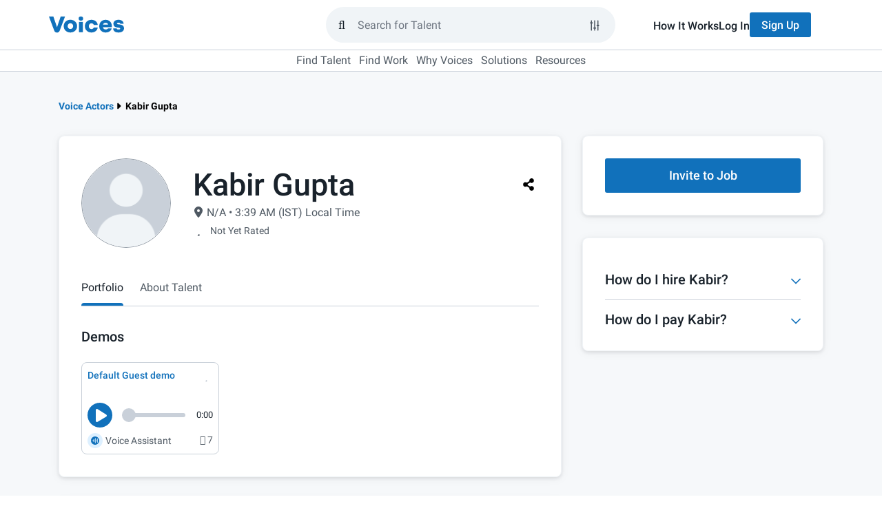

--- FILE ---
content_type: application/javascript; charset=UTF-8
request_url: https://www.voices.com/cdn-cgi/challenge-platform/h/b/scripts/jsd/d251aa49a8a3/main.js?
body_size: 7624
content:
window._cf_chl_opt={AKGCx8:'b'};~function(t9,dT,dL,dc,dp,de,dN,dM,dC,t4){t9=l,function(i,m,tc,t8,d,Z){for(tc={i:204,m:405,d:378,Z:207,x:296,s:292,b:377,F:372,j:242,o:264,P:318,y:391},t8=l,d=i();!![];)try{if(Z=parseInt(t8(tc.i))/1+parseInt(t8(tc.m))/2*(-parseInt(t8(tc.d))/3)+parseInt(t8(tc.Z))/4*(parseInt(t8(tc.x))/5)+-parseInt(t8(tc.s))/6*(-parseInt(t8(tc.b))/7)+parseInt(t8(tc.F))/8*(parseInt(t8(tc.j))/9)+-parseInt(t8(tc.o))/10*(parseInt(t8(tc.P))/11)+-parseInt(t8(tc.y))/12,m===Z)break;else d.push(d.shift())}catch(x){d.push(d.shift())}}(v,659776),dT=this||self,dL=dT[t9(300)],dc={},dc[t9(244)]='o',dc[t9(291)]='s',dc[t9(360)]='u',dc[t9(423)]='z',dc[t9(223)]='n',dc[t9(289)]='I',dc[t9(229)]='b',dp=dc,dT[t9(250)]=function(i,Z,x,s,Z2,Z1,Z0,tm,F,o,P,y,E,B,I){if(Z2={i:338,m:243,d:315,Z:210,x:392,s:315,b:326,F:374,j:272,o:415,P:306,y:422,E:293,B:238,I:259,a:410,A:342},Z1={i:314,m:297,d:293,Z:231,x:258},Z0={i:249,m:338,d:246,Z:203,x:267,s:312,b:366,F:220,j:221},tm=t9,F={'DeDPW':function(A,h){return h!==A},'skxWc':tm(Z2.i),'tKOcr':function(A,h){return A<h},'CSDji':function(A,h){return A+h},'eNAxh':function(A,h){return h===A},'fKrXl':function(A,h){return A<h},'VdlmF':function(A,h){return A(h)},'DllMV':function(A,h){return A===h}},F[tm(Z2.m)](null,Z)||void 0===Z)return s;for(o=dO(Z),i[tm(Z2.d)][tm(Z2.Z)]&&(o=o[tm(Z2.x)](i[tm(Z2.s)][tm(Z2.Z)](Z))),o=i[tm(Z2.b)][tm(Z2.F)]&&i[tm(Z2.j)]?i[tm(Z2.b)][tm(Z2.F)](new i[(tm(Z2.j))](o)):function(A,tt,D){for(tt=tm,A[tt(Z1.i)](),D=0;F[tt(Z1.m)](D,A[tt(Z1.d)]);A[D+1]===A[D]?A[tt(Z1.Z)](F[tt(Z1.x)](D,1),1):D+=1);return A}(o),P='nAsAaAb'.split('A'),P=P[tm(Z2.o)][tm(Z2.P)](P),y=0;F[tm(Z2.y)](y,o[tm(Z2.E)]);E=o[y],B=dH(i,Z,E),F[tm(Z2.B)](P,B)?(I=F[tm(Z2.I)]('s',B)&&!i[tm(Z2.a)](Z[E]),tm(Z2.A)===x+E?j(x+E,B):I||j(x+E,Z[E])):j(x+E,B),y++);return s;function j(A,D,td,K,z,R){if(td=tm,F[td(Z0.i)](td(Z0.m),F[td(Z0.d)]))return K=3600,z=Z(),R=x[td(Z0.Z)](s[td(Z0.x)]()/1e3),R-z>K?![]:!![];else Object[td(Z0.s)][td(Z0.b)][td(Z0.F)](s,D)||(s[D]=[]),s[D][td(Z0.j)](A)}},de=t9(408)[t9(252)](';'),dN=de[t9(415)][t9(306)](de),dT[t9(375)]=function(m,Z,Z7,Z6,tZ,x,s,F,j,o,P){for(Z7={i:288,m:353,d:313,Z:281,x:293,s:353,b:293,F:313,j:403,o:221,P:421},Z6={i:288},tZ=t9,x={},x[tZ(Z7.i)]=function(E,B){return E+B},x[tZ(Z7.m)]=function(E,B){return B===E},x[tZ(Z7.d)]=function(E,B){return B===E},s=x,F=Object[tZ(Z7.Z)](Z),j=0;j<F[tZ(Z7.x)];j++)if(o=F[j],s[tZ(Z7.s)]('f',o)&&(o='N'),m[o]){for(P=0;P<Z[F[j]][tZ(Z7.b)];s[tZ(Z7.F)](-1,m[o][tZ(Z7.j)](Z[F[j]][P]))&&(dN(Z[F[j]][P])||m[o][tZ(Z7.o)]('o.'+Z[F[j]][P])),P++);}else m[o]=Z[F[j]][tZ(Z7.P)](function(y,tx){return tx=tZ,s[tx(Z6.i)]('o.',y)})},dM=function(ZN,Ze,ZO,Zw,Zp,Zc,tu,m,d,Z,x){return ZN={i:343,m:263,d:380,Z:294},Ze={i:265,m:332,d:417,Z:212,x:263,s:425,b:332,F:369,j:216,o:395,P:260,y:397,E:362,B:359,I:221,a:284,A:359,k:386,h:332,D:265,g:420,G:359,K:277,z:382,R:332,Y:206,W:411,f:221,X:411,V:370},ZO={i:293},Zw={i:317,m:293,d:411,Z:312,x:366,s:220,b:298,F:337,j:343,o:366,P:220,y:215,E:413,B:373,I:221,a:273,A:320,k:221,h:333,D:233,g:221,G:287,K:332,z:425,R:269,Y:358,W:221,f:331,X:332,V:417,T:366,L:325,c:255,H:383,O:221,e:265,N:349,M:400,C:373,U:221,n:265,Q:413,J:323,S:369,v0:332,v1:395,v2:373,v3:395,v4:399,v5:397,v6:248,v7:221,v8:265,v9:373,vv:382},Zp={i:331},Zc={i:412,m:411},tu=t9,m={'YWRoo':function(s,b){return b==s},'TLIwq':function(s,b){return b==s},'zhEsb':function(s,b){return s===b},'gQflv':tu(ZN.i),'gZpJn':function(s,b){return s>b},'hUqiD':function(s,b){return s-b},'RfIvY':function(s,b){return b|s},'bwuiF':function(s,b){return b==s},'YgFHL':function(s,b){return s<b},'ftcqn':function(s,b){return s<<b},'KSgWJ':function(s,b){return s&b},'TTgkh':function(s,b){return s<b},'safCj':function(s,b){return s|b},'gJNoF':function(s,b){return s==b},'UOIgi':function(s,b){return s!==b},'XfvVw':function(s,b){return s>b},'xKeXb':function(s,b){return s<b},'Rcrdm':function(s,b){return b==s},'ToISM':function(s,b){return s(b)},'NqgWI':function(s,b){return s>b},'qtHnE':function(s,b){return s|b},'ceAAA':function(s,b){return s<<b},'AQOuF':function(s,b){return s==b},'SeUao':function(s,b){return s<b},'QLtYf':function(s,b){return s<<b},'vjGSZ':function(s,b){return s&b},'VaoyY':function(s,b){return b==s},'vDQIt':tu(ZN.m),'ueCoC':function(s,b){return s*b},'xverF':function(s,b){return s!=b},'vIbge':function(s,b){return s<b},'xaQfg':function(s,b){return s(b)},'dsmrg':function(s,b){return s>b},'ZsZzL':function(s,b){return b&s},'Iajvo':function(s,b){return s<b},'rduGt':function(s,b){return s-b},'LpBPq':function(s,b){return s+b},'xnSwM':function(s,b){return b==s}},d=String[tu(ZN.d)],Z={'h':function(s,tb){return tb=tu,m[tb(Zp.i)](null,s)?'':Z.g(s,6,function(b,tF){return tF=tb,tF(Zc.i)[tF(Zc.m)](b)})},'g':function(s,F,j,tj,o,P,y,E,B,I,A,D,G,K,z,R,Y,W){if(tj=tu,m[tj(Zw.i)](null,s))return'';for(P={},y={},E='',B=2,I=3,A=2,D=[],G=0,K=0,z=0;z<s[tj(Zw.m)];z+=1)if(R=s[tj(Zw.d)](z),Object[tj(Zw.Z)][tj(Zw.x)][tj(Zw.s)](P,R)||(P[R]=I++,y[R]=!0),Y=E+R,Object[tj(Zw.Z)][tj(Zw.x)][tj(Zw.s)](P,Y))E=Y;else if(m[tj(Zw.b)](m[tj(Zw.F)],tj(Zw.j))){if(Object[tj(Zw.Z)][tj(Zw.o)][tj(Zw.P)](y,E)){if(m[tj(Zw.y)](256,E[tj(Zw.E)](0))){for(o=0;o<A;G<<=1,K==m[tj(Zw.B)](F,1)?(K=0,D[tj(Zw.I)](j(G)),G=0):K++,o++);for(W=E[tj(Zw.E)](0),o=0;8>o;G=m[tj(Zw.a)](G<<1,1.06&W),m[tj(Zw.A)](K,F-1)?(K=0,D[tj(Zw.k)](j(G)),G=0):K++,W>>=1,o++);}else{for(W=1,o=0;m[tj(Zw.h)](o,A);G=m[tj(Zw.D)](G,1)|W,F-1==K?(K=0,D[tj(Zw.g)](j(G)),G=0):K++,W=0,o++);for(W=E[tj(Zw.E)](0),o=0;16>o;G=G<<1.22|m[tj(Zw.G)](W,1),K==F-1?(K=0,D[tj(Zw.k)](j(G)),G=0):K++,W>>=1,o++);}B--,0==B&&(B=Math[tj(Zw.K)](2,A),A++),delete y[E]}else for(W=P[E],o=0;m[tj(Zw.z)](o,A);G=m[tj(Zw.R)](G<<1,m[tj(Zw.G)](W,1)),m[tj(Zw.Y)](K,F-1)?(K=0,D[tj(Zw.W)](j(G)),G=0):K++,W>>=1,o++);E=(B--,m[tj(Zw.f)](0,B)&&(B=Math[tj(Zw.X)](2,A),A++),P[Y]=I++,String(R))}else W(Z);if(m[tj(Zw.V)]('',E)){if(Object[tj(Zw.Z)][tj(Zw.T)][tj(Zw.s)](y,E)){if(m[tj(Zw.L)](256,E[tj(Zw.E)](0))){for(o=0;m[tj(Zw.c)](o,A);G<<=1,m[tj(Zw.H)](K,F-1)?(K=0,D[tj(Zw.O)](m[tj(Zw.e)](j,G)),G=0):K++,o++);for(W=E[tj(Zw.E)](0),o=0;m[tj(Zw.N)](8,o);G=m[tj(Zw.M)](G<<1.95,1.41&W),K==F-1?(K=0,D[tj(Zw.I)](m[tj(Zw.e)](j,G)),G=0):K++,W>>=1,o++);}else{for(W=1,o=0;o<A;G=m[tj(Zw.a)](G<<1,W),K==m[tj(Zw.C)](F,1)?(K=0,D[tj(Zw.U)](m[tj(Zw.n)](j,G)),G=0):K++,W=0,o++);for(W=E[tj(Zw.Q)](0),o=0;16>o;G=m[tj(Zw.J)](G,1)|1.11&W,m[tj(Zw.S)](K,F-1)?(K=0,D[tj(Zw.I)](j(G)),G=0):K++,W>>=1,o++);}B--,B==0&&(B=Math[tj(Zw.v0)](2,A),A++),delete y[E]}else for(W=P[E],o=0;m[tj(Zw.v1)](o,A);G=m[tj(Zw.M)](G<<1.53,1&W),K==m[tj(Zw.v2)](F,1)?(K=0,D[tj(Zw.U)](j(G)),G=0):K++,W>>=1,o++);B--,0==B&&A++}for(W=2,o=0;m[tj(Zw.v3)](o,A);G=m[tj(Zw.v4)](G,1)|m[tj(Zw.v5)](W,1),m[tj(Zw.v6)](K,F-1)?(K=0,D[tj(Zw.v7)](m[tj(Zw.v8)](j,G)),G=0):K++,W>>=1,o++);for(;;)if(G<<=1,K==m[tj(Zw.v9)](F,1)){D[tj(Zw.v7)](j(G));break}else K++;return D[tj(Zw.vv)]('')},'j':function(s,ZH,to){return ZH={i:413},to=tu,null==s?'':''==s?null:Z.i(s[to(ZO.i)],32768,function(b,tP){return tP=to,s[tP(ZH.i)](b)})},'i':function(s,F,j,ty,o,P,y,E,B,I,A,D,G,K,z,R,W,Y){for(ty=tu,o=[],P=4,y=4,E=3,B=[],D=m[ty(Ze.i)](j,0),G=F,K=1,I=0;3>I;o[I]=I,I+=1);for(z=0,R=Math[ty(Ze.m)](2,2),A=1;R!=A;)if(m[ty(Ze.d)](m[ty(Ze.Z)],ty(Ze.x)))return;else Y=D&G,G>>=1,0==G&&(G=F,D=j(K++)),z|=(m[ty(Ze.s)](0,Y)?1:0)*A,A<<=1;switch(z){case 0:for(z=0,R=Math[ty(Ze.b)](2,8),A=1;A!=R;Y=G&D,G>>=1,m[ty(Ze.F)](0,G)&&(G=F,D=m[ty(Ze.i)](j,K++)),z|=m[ty(Ze.j)](m[ty(Ze.o)](0,Y)?1:0,A),A<<=1);W=m[ty(Ze.i)](d,z);break;case 1:for(z=0,R=Math[ty(Ze.b)](2,16),A=1;m[ty(Ze.P)](A,R);Y=m[ty(Ze.y)](D,G),G>>=1,G==0&&(G=F,D=j(K++)),z|=(m[ty(Ze.E)](0,Y)?1:0)*A,A<<=1);W=m[ty(Ze.B)](d,z);break;case 2:return''}for(I=o[3]=W,B[ty(Ze.I)](W);;){if(m[ty(Ze.a)](K,s))return'';for(z=0,R=Math[ty(Ze.b)](2,E),A=1;R!=A;Y=G&D,G>>=1,0==G&&(G=F,D=m[ty(Ze.A)](j,K++)),z|=A*(0<Y?1:0),A<<=1);switch(W=z){case 0:for(z=0,R=Math[ty(Ze.b)](2,8),A=1;A!=R;Y=m[ty(Ze.k)](D,G),G>>=1,G==0&&(G=F,D=j(K++)),z|=(0<Y?1:0)*A,A<<=1);o[y++]=d(z),W=y-1,P--;break;case 1:for(z=0,R=Math[ty(Ze.h)](2,16),A=1;R!=A;Y=G&D,G>>=1,G==0&&(G=F,D=m[ty(Ze.D)](j,K++)),z|=(m[ty(Ze.g)](0,Y)?1:0)*A,A<<=1);o[y++]=m[ty(Ze.G)](d,z),W=m[ty(Ze.K)](y,1),P--;break;case 2:return B[ty(Ze.z)]('')}if(0==P&&(P=Math[ty(Ze.R)](2,E),E++),o[W])W=o[W];else if(W===y)W=m[ty(Ze.Y)](I,I[ty(Ze.W)](0));else return null;B[ty(Ze.f)](W),o[y++]=I+W[ty(Ze.X)](0),P--,I=W,m[ty(Ze.V)](0,P)&&(P=Math[ty(Ze.R)](2,E),E++)}}},x={},x[tu(ZN.Z)]=Z.h,x}(),dC=null,t4=t3(),t6();function t3(xj,tW){return xj={i:266},tW=t9,crypto&&crypto[tW(xj.i)]?crypto[tW(xj.i)]():''}function t6(xD,xh,xA,tX,i,m,d,Z,x){if(xD={i:361,m:304,d:361,Z:357,x:279,s:268,b:367,F:261,j:254,o:232},xh={i:253,m:268,d:367,Z:232},xA={i:303,m:283,d:329,Z:266,x:266},tX=t9,i={'JAHXF':function(s,b){return b===s},'YtVXX':function(s){return s()},'NFIEJ':function(s,b){return b!==s},'oFiGO':tX(xD.i),'ekiYo':function(s,b){return s!==b}},m=dT[tX(xD.m)],!m)return tX(xD.d)!==i[tX(xD.Z)];if(!t1())return;(d=![],Z=function(tV){if(tV=tX,i[tV(xA.i)](tV(xA.m),tV(xA.m))){if(!d){if(d=!![],!i[tV(xA.d)](t1))return;dU(function(b){t7(m,b)})}}else return Z&&x[tV(xA.Z)]?s[tV(xA.x)]():''},i[tX(xD.x)](dL[tX(xD.s)],tX(xD.b)))?Z():dT[tX(xD.F)]?dL[tX(xD.F)](tX(xD.j),Z):(x=dL[tX(xD.o)]||function(){},dL[tX(xD.o)]=function(tT){tT=tX,x(),i[tT(xh.i)](dL[tT(xh.m)],tT(xh.d))&&(dL[tT(xh.Z)]=x,Z())})}function dS(i,x8,th){return x8={i:321},th=t9,Math[th(x8.i)]()<i}function t0(x9,tD,i){return x9={i:304,m:203},tD=t9,i=dT[tD(x9.i)],Math[tD(x9.m)](+atob(i.t))}function dH(i,m,Z,tN,tl,x,s,F){x=(tN={i:235,m:402,d:244,Z:311,x:302,s:379,b:379,F:326,j:228,o:235,P:209},tl=t9,{'zdoNQ':function(j,o){return j===o},'EfqNd':function(j,o){return j==o},'ppHIu':tl(tN.i),'rmivS':function(j,o,P){return j(o,P)}});try{s=m[Z]}catch(j){return'i'}if(s==null)return x[tl(tN.m)](void 0,s)?'u':'x';if(tl(tN.d)==typeof s)try{if(x[tl(tN.Z)](x[tl(tN.x)],typeof s[tl(tN.s)]))return s[tl(tN.b)](function(){}),'p'}catch(o){}return i[tl(tN.F)][tl(tN.j)](s)?'a':s===i[tl(tN.F)]?'D':s===!0?'T':s===!1?'F':(F=typeof s,tl(tN.o)==F?x[tl(tN.P)](dw,i,s)?'N':'f':dp[F]||'?')}function dO(i,tq,ti,m){for(tq={i:392,m:281,d:245},ti=t9,m=[];i!==null;m=m[ti(tq.i)](Object[ti(tq.m)](i)),i=Object[ti(tq.d)](i));return m}function t5(x,s,xy,tf,b,F,j,o,P,y,E,B,I,a,A,k){if(xy={i:346,m:365,d:276,Z:307,x:252,s:304,b:208,F:355,j:419,o:404,P:280,y:236,E:294,B:324,I:219,a:282,A:406,k:282,h:224,D:205,g:401,G:237,K:239,z:240,R:414,Y:330,W:406,f:341,X:234,V:334},tf=t9,b={},b[tf(xy.i)]=function(h,D){return h+D},F=b,!dS(0))return![];o=(j={},j[tf(xy.m)]=x,j[tf(xy.d)]=s,j);try{for(P=tf(xy.Z)[tf(xy.x)]('|'),y=0;!![];){switch(P[y++]){case'0':E=dT[tf(xy.s)];continue;case'1':B=new dT[(tf(xy.b))]();continue;case'2':I={},I[tf(xy.F)]=o,I[tf(xy.j)]=A,I[tf(xy.o)]=tf(xy.P),B[tf(xy.y)](dM[tf(xy.E)](I));continue;case'3':B[tf(xy.B)]=function(){};continue;case'4':B[tf(xy.I)]=2500;continue;case'5':A=(a={},a[tf(xy.a)]=dT[tf(xy.A)][tf(xy.k)],a[tf(xy.h)]=dT[tf(xy.A)][tf(xy.h)],a[tf(xy.D)]=dT[tf(xy.A)][tf(xy.D)],a[tf(xy.g)]=dT[tf(xy.A)][tf(xy.G)],a[tf(xy.K)]=t4,a);continue;case'6':B[tf(xy.z)](tf(xy.R),k);continue;case'7':k=F[tf(xy.i)](tf(xy.Y)+dT[tf(xy.W)][tf(xy.f)]+tf(xy.X)+E.r,tf(xy.V));continue}break}}catch(h){}}function dq(Zv,ts,d,Z,x,s,b,F){d=(Zv={i:384,m:347,d:356,Z:345,x:394,s:371,b:286,F:275,j:301,o:418,P:247,y:344,E:348,B:364,I:213,a:285,A:418,k:335,h:352},ts=t9,{'vmBaB':function(j,o){return o!==j},'rwKOq':ts(Zv.i),'RemIw':ts(Zv.m),'berQX':function(j,o,P,y,E){return j(o,P,y,E)}});try{return d[ts(Zv.d)]!==d[ts(Zv.Z)]?(Z=dL[ts(Zv.x)](ts(Zv.s)),Z[ts(Zv.b)]=ts(Zv.F),Z[ts(Zv.j)]='-1',dL[ts(Zv.o)][ts(Zv.P)](Z),x=Z[ts(Zv.y)],s={},s=pRIb1(x,x,'',s),s=pRIb1(x,x[ts(Zv.E)]||x[ts(Zv.B)],'n.',s),s=d[ts(Zv.I)](pRIb1,x,Z[ts(Zv.a)],'d.',s),dL[ts(Zv.A)][ts(Zv.k)](Z),b={},b.r=s,b.e=null,b):d[ts(Zv.h)](F(),null)}catch(o){return F={},F.r={},F.e=o,F}}function v(xK){return xK='eilPF,Set,RfIvY,cloudflare-invisible,display: none,TYlZ6,rduGt,toString,ekiYo,jsd,keys,CnwA5,OacEl,dsmrg,contentDocument,style,KSgWJ,YfNVK,bigint,sQSmi,string,1134492fgNvbM,length,paNV,Function,140NyUakZ,tKOcr,zhEsb,1|3|0|2|4,document,tabIndex,ppHIu,JAHXF,__CF$cv$params,status,bind,0|7|1|6|4|3|5|2,rGFJp,2|3|1|4|0,detail,EfqNd,prototype,YNGyn,sort,Object,HMFct,TLIwq,209hiiaxW,LAIbV,bwuiF,random,onerror,ceAAA,ontimeout,XfvVw,Array,fElOZ,[native code],YtVXX,/cdn-cgi/challenge-platform/h/,YWRoo,pow,YgFHL,/invisible/jsd,removeChild,zcsYn,gQflv,XBKVR,log,event,AKGCx8,d.cookie,iQAca,contentWindow,RemIw,EUXat,WItCp,clientInformation,NqgWI,poqsd,error on cf_chl_props,vmBaB,UGWOX,mbYop,errorInfoObject,rwKOq,oFiGO,gJNoF,xaQfg,undefined,tqCUB,vIbge,href,navigator,AdeF3,hasOwnProperty,loading,location,AQOuF,xnSwM,iframe,64rMXODv,hUqiD,from,rxvNi8,parent,14vIfiUN,2586arezBN,catch,fromCharCode,api,join,Rcrdm,jvLcE,sid,ZsZzL,IWWTg,ppOgb,error,lftnw,2552424QuBKHp,concat,PXfQi,createElement,SeUao,lkvhH,vjGSZ,CKSnY,QLtYf,qtHnE,pkLOA2,zdoNQ,indexOf,source,2068JRmhvc,_cf_chl_opt,TDFoz,_cf_chl_opt;JJgc4;PJAn2;kJOnV9;IWJi4;OHeaY1;DqMg0;FKmRv9;LpvFx1;cAdz2;PqBHf2;nFZCC5;ddwW5;pRIb1;rxvNi8;RrrrA2;erHi9,5|7|3|0|1|6|4|8|2|9,isNaN,charAt,s0GhlPfN1-IFHZzKvB5AJ3VWRqMSo8n6k7Txirj$tY9DwdyL4bmaeUXOuCgQ+2Epc,charCodeAt,POST,includes,xhr-error,UOIgi,body,chctx,Iajvo,map,fKrXl,symbol,HUrCT,TTgkh,floor,309365xYdFbV,LRmiB4,LpBPq,176132bPRmqp,XMLHttpRequest,rmivS,getOwnPropertyNames,success,vDQIt,berQX,postMessage,gZpJn,ueCoC,PYSJH,http-code:,timeout,call,push,RukKd,number,SSTpq3,ZdPoZ,fKyEc,stringify,isArray,boolean,Nftbf,splice,onreadystatechange,ftcqn,/b/ov1/0.9723183483141827:1770067503:k1Dm7_lyJDeiz2d-dBHaKvFRKBcdKKhStblfBBtRMwE/,function,send,aUjz8,VdlmF,JBxy9,open,MFkgH,1084041WswNBj,eNAxh,object,getPrototypeOf,skxWc,appendChild,VaoyY,DeDPW,pRIb1,nAETQ,split,NFIEJ,DOMContentLoaded,xKeXb,JgCgx,/jsd/oneshot/d251aa49a8a3/0.9723183483141827:1770067503:k1Dm7_lyJDeiz2d-dBHaKvFRKBcdKKhStblfBBtRMwE/,CSDji,DllMV,xverF,addEventListener,kKxmC,ScUxk,589610QRDLKG,ToISM,randomUUID,now,readyState,safCj,onload'.split(','),v=function(){return xK},v()}function dQ(x3,tA,m,d){return x3={i:226},tA=t9,m={},m[tA(x3.i)]=function(Z,s){return s!==Z},d=m,d[tA(x3.i)](dn(),null)}function dw(i,m,tp,tv){return tp={i:295,m:295,d:312,Z:278,x:220,s:403,b:328},tv=t9,m instanceof i[tv(tp.i)]&&0<i[tv(tp.m)][tv(tp.d)][tv(tp.Z)][tv(tp.x)](m)[tv(tp.s)](tv(tp.b))}function t2(i,m,xF,xb,xu,xs,xd,tG,d,Z,x,s,b,F,j){for(xF={i:409,m:330,d:354,Z:252,x:208,s:240,b:414,F:225,j:407,o:406,P:341,y:257,E:398,B:368,I:368,a:363,A:363,k:381,h:339,D:270,g:219,G:324,K:304,z:322,R:236,Y:294,W:227},xb={i:416},xu={i:219},xs={i:225},xd={i:393,m:305,d:319,Z:211,x:387,s:290,b:218,F:305},tG=t9,d={'mbYop':tG(xF.i),'ZdPoZ':function(o,P){return o+P},'TDFoz':tG(xF.m),'CKSnY':function(o){return o()}},Z=d[tG(xF.d)][tG(xF.Z)]('|'),x=0;!![];){switch(Z[x++]){case'0':s=new dT[(tG(xF.x))]();continue;case'1':s[tG(xF.s)](tG(xF.b),d[tG(xF.F)](d[tG(xF.j)]+dT[tG(xF.o)][tG(xF.P)]+tG(xF.y),j.r));continue;case'2':b={'t':d[tG(xF.E)](t0),'lhr':dL[tG(xF.B)]&&dL[tG(xF.I)][tG(xF.a)]?dL[tG(xF.I)][tG(xF.A)]:'','api':j[tG(xF.k)]?!![]:![],'c':dQ(),'payload':i};continue;case'3':console[tG(xF.h)](dT[tG(xF.o)]);continue;case'4':s[tG(xF.D)]=function(tK){tK=tG,F[tK(xd.i)](s[tK(xd.m)],200)&&F[tK(xd.d)](s[tK(xd.m)],300)?m(tK(xd.Z)):F[tK(xd.x)](m,F[tK(xd.s)](tK(xd.b),s[tK(xd.F)]))};continue;case'5':F={'PXfQi':function(o,P){return o>=P},'LAIbV':function(o,P){return o<P},'IWWTg':function(o,P){return o(P)},'sQSmi':function(o,P,tz){return tz=tG,d[tz(xs.i)](o,P)}};continue;case'6':j[tG(xF.k)]&&(s[tG(xF.g)]=5e3,s[tG(xF.G)]=function(tR){tR=tG,m(tR(xu.i))});continue;case'7':j=dT[tG(xF.K)];continue;case'8':s[tG(xF.z)]=function(tY){tY=tG,m(tY(xb.i))};continue;case'9':s[tG(xF.R)](dM[tG(xF.Y)](JSON[tG(xF.W)](b)));continue}break}}function t7(Z,x,xG,tL,s,b,F,j){if(xG={i:251,m:327,d:211,Z:381,x:327,s:404,b:274,F:385,j:340,o:376,P:214,y:274,E:389,B:310},tL=t9,s={},s[tL(xG.i)]=function(o,P){return o===P},s[tL(xG.m)]=tL(xG.d),b=s,!Z[tL(xG.Z)])return;b[tL(xG.i)](x,b[tL(xG.x)])?(F={},F[tL(xG.s)]=tL(xG.b),F[tL(xG.F)]=Z.r,F[tL(xG.j)]=b[tL(xG.m)],dT[tL(xG.o)][tL(xG.P)](F,'*')):(j={},j[tL(xG.s)]=tL(xG.y),j[tL(xG.F)]=Z.r,j[tL(xG.j)]=tL(xG.E),j[tL(xG.B)]=x,dT[tL(xG.o)][tL(xG.P)](j,'*'))}function t1(xl,tg,m,d,Z,x,s){return xl={i:396,m:203,d:267},tg=t9,m={},m[tg(xl.i)]=function(b,F){return b>F},d=m,Z=3600,x=t0(),s=Math[tg(xl.m)](Date[tg(xl.d)]()/1e3),d[tg(xl.i)](s-x,Z)?![]:!![]}function dJ(x7,tk,i,m){if(x7={i:230,m:390,d:316,Z:336,x:416,s:241},tk=t9,i={'lftnw':function(d){return d()},'zcsYn':tk(x7.i),'MFkgH':function(d,Z,x){return d(Z,x)}},m=i[tk(x7.m)](dn),m===null){if(tk(x7.d)!==i[tk(x7.Z)])return;else m(tk(x7.x))}dC=(dC&&clearTimeout(dC),i[tk(x7.s)](setTimeout,function(){dU()},1e3*m))}function dn(x1,ta,i,m,d,Z){for(x1={i:309,m:252,d:304,Z:223},ta=t9,i=ta(x1.i)[ta(x1.m)]('|'),m=0;!![];){switch(i[m++]){case'0':return d;case'1':d=Z.i;continue;case'2':Z=dT[ta(x1.d)];continue;case'3':if(!Z)return null;continue;case'4':if(typeof d!==ta(x1.Z)||d<30)return null;continue}break}}function l(i,m,d,t){return i=i-203,d=v(),t=d[i],t}function dU(i,x0,ZS,ZJ,tE,m,d){x0={i:222,m:351},ZS={i:299,m:235,d:262,Z:271,x:271,s:217,b:252,F:304,j:424,o:223,P:388,y:350},ZJ={i:256},tE=t9,m={'rGFJp':function(Z,s){return s!==Z},'JgCgx':function(Z,s){return Z<s},'kKxmC':function(Z,s){return s===Z},'poqsd':function(Z){return Z()},'RukKd':function(Z,x,s){return Z(x,s)}},d=dq(),m[tE(x0.i)](t2,d.r,function(Z,ZQ,tB,x,b,F,j,o){if(ZQ={i:308},tB=tE,x={'PYSJH':tB(ZS.i),'HUrCT':function(s,b,tr){return tr=tB,m[tr(ZQ.i)](s,b)},'ppOgb':function(s,b,tI){return tI=tB,m[tI(ZJ.i)](s,b)}},typeof i===tB(ZS.m)){if(m[tB(ZS.d)](tB(ZS.Z),tB(ZS.x)))i(Z);else for(b=x[tB(ZS.s)][tB(ZS.b)]('|'),F=0;!![];){switch(b[F++]){case'0':j=o.i;continue;case'1':o=m[tB(ZS.F)];continue;case'2':if(x[tB(ZS.j)](typeof j,tB(ZS.o))||x[tB(ZS.P)](j,30))return null;continue;case'3':if(!o)return null;continue;case'4':return j}break}}m[tB(ZS.y)](dJ)}),d.e&&m[tE(x0.i)](t5,tE(x0.m),d.e)}}()